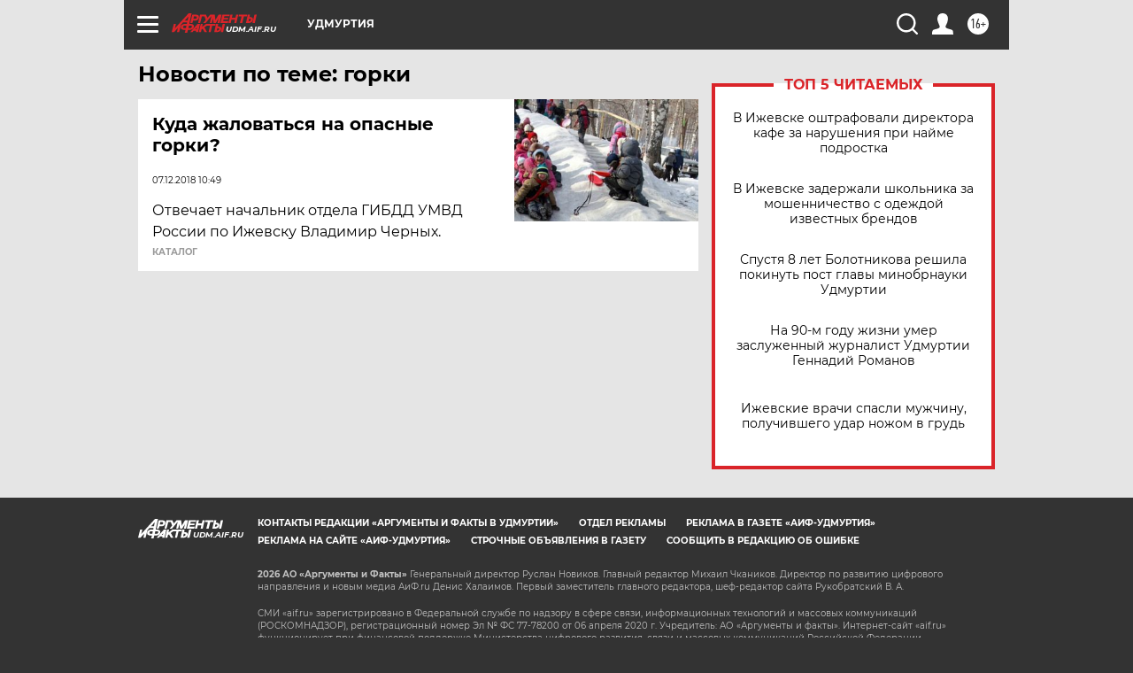

--- FILE ---
content_type: text/html
request_url: https://tns-counter.ru/nc01a**R%3Eundefined*aif_ru/ru/UTF-8/tmsec=aif_ru/537212445***
body_size: -72
content:
28D97C746975105FX1769279583:28D97C746975105FX1769279583